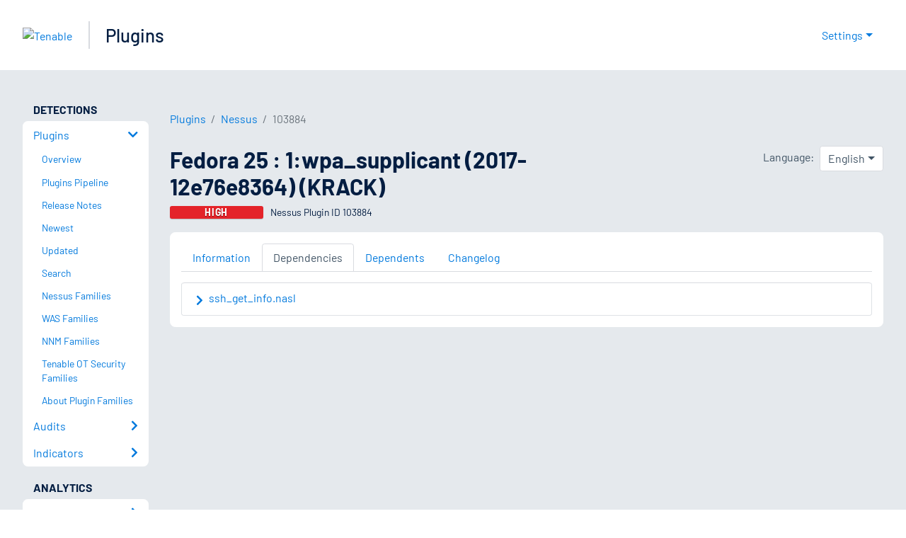

--- FILE ---
content_type: application/x-javascript; charset=UTF-8
request_url: https://trackingapi.trendemon.com/api/Identity/me?accountId=2110&DomainCookie=17699019195300722&fingerPrint=cd6156e959afb7f71e12407d11bda856&callback=jsonp240166&vid=
body_size: 274
content:
jsonp240166({"VisitorUid":"-6401065853244951386","VisitorInternalId":"2110:17699019195300722"})

--- FILE ---
content_type: application/x-javascript; charset=UTF-8
request_url: https://trackingapi.trendemon.com/api/experience/personal-stream?AccountId=2110&ClientUrl=https%3A%2F%2Fwww.tenable.com%2Fplugins%2Fnessus%2F103884%2Fdependencies&MarketingAutomationCookie=&ExcludedStreamsJson=%5B%5D&callback=jsonp165558&vid=2110:17699019195300722
body_size: -64
content:
jsonp165558(null)